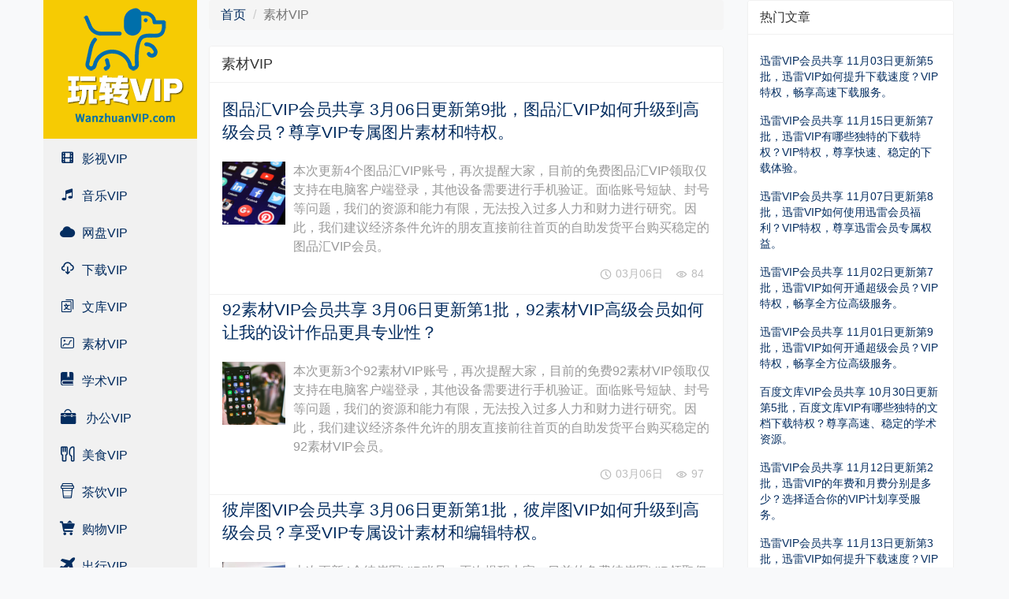

--- FILE ---
content_type: text/html; charset=utf-8
request_url: https://www.wanzhuanvip.com/sucai-vip?page=185
body_size: 9749
content:
<!doctype html>
<html lang="zh-CN">

<head>
        <link rel="canonical" href="https://www.wanzhuanvip.com/sucai-vip/" />
    <meta charset="utf-8">
    <meta http-equiv="X-UA-Compatible" content="IE=edge">
    <meta name="viewport" content="width=device-width, initial-scale=1, maximum-scale=1, user-scalable=no">
    <title>素材VIP - 玩转VIP - 第185页</title>
    <link rel="icon" href="/favicon.ico" type="image/x-icon"/>
        <meta property="og:type" content="webpage" />
    <meta property="og:url" content="https://www.wanzhuanvip.com/sucai-vip/" />
    <meta property="og:site_name" content="玩转VIP" />
    <meta property="og:title" content="素材VIP - 玩转VIP - 第185页" />
    <meta property="og:image" content="https://www.wanzhuanvip.com.webp" />
        <meta name="twitter:card" content="summary_large_image" />
    <meta name="twitter:site" content="@wanzhuanvi72246" />
    <meta name="twitter:title" content="素材VIP - 玩转VIP - 第185页" />
        <meta name="applicable-device" content="pc,mobile" />
    <meta name="renderer" content="webkit" />
    <meta name="force-rendering" content="webkit" />
    <meta http-equiv="Cache-Control" content="no-transform" />
    <meta name="robots" content="max-image-preview:large" />
    <meta name="apple-mobile-web-app-capable" content="yes">
    <meta name="apple-mobile-web-app-status-bar-style" content="black">
    <meta name="apple-mobile-web-app-title" content="玩转VIP">
    <meta name="format-detection" content="telephone=no">

    <link rel="dns-prefetch" href="https:/hm.baidu.com">
    <link rel="dns-prefetch" href="https://pagead2.googlesyndication.com">
    <link rel="dns-prefetch" href="https://cm.g.doubleclick.net">

    <link rel="stylesheet" href="/assets/libs/bootstrap/dist/css/bootstrap.min.css">
    <link rel="stylesheet" href="/assets/addons/xcblog/css/iconfont.css">
    <link rel="stylesheet" href="/assets/addons/xcblog/css/style.css">
        <!-- HTML5 shim, for IE6-8 support of HTML5 elements. All other JS at the end of file. -->
    <!--[if lt IE 9]>
    <script src="/assets/js/html5shiv.js"></script>
    <script src="/assets/js/respond.min.js"></script>
    <![endif]-->
    <script>
var _hmt = _hmt || [];
(function() {
  var hm = document.createElement("script");
  hm.src = "https://hm.baidu.com/hm.js?7e181c9d2871093cf6b513a9bed3cdcd";
  var s = document.getElementsByTagName("script")[0]; 
  s.parentNode.insertBefore(hm, s);
})();
</script>
    <script async src="https://pagead2.googlesyndication.com/pagead/js/adsbygoogle.js?client=ca-pub-3332997411212854"
     crossorigin="anonymous"></script></head>

<body class="bg-light">
    <header class="sticky-top">
    <div class="container hidden-lg hidden-md hidden-sm">
        <nav class="navbar navbar-default">
            <div class="container-fluid">
                <!-- Brand and toggle get grouped for better mobile display -->
                <div class="navbar-header">
                    <button type="button" class="navbar-toggle collapsed" data-toggle="collapse" data-target="#bs-example-navbar-collapse-mobile" aria-expanded="false">
                        <span class="sr-only">Toggle navigation</span>
                        <span class="icon-bar"></span>
                        <span class="icon-bar"></span>
                        <span class="icon-bar"></span>
                    </button>
                    <a class="navbar-brand py-0" href="/">
                        <img src="/assets/addons/xcblog/img/logo-s.png" alt="玩转VIPlogo" title="玩转VIP">
                    </a>
                </div>
                <!-- Collect the nav links, forms, and other content for toggling -->
                <div class="collapse navbar-collapse" id="bs-example-navbar-collapse-mobile">
                    <ul class="nav navbar-nav">
                                                <li class="text-center dropdown">
                            <a href="/yingshi-vip/" class="dropdown-toggle" data-toggle="dropdown" role="button" aria-haspopup="true" aria-expanded="false" title="影视VIP">
                                影视VIP                                <span class="caret"></span>
                                                            </a>
                                                        <ul class="dropdown-menu">
                                                                <li><a href="/yingshi-vip/iqiyi-vip/" title="爱奇艺VIP">爱奇艺VIP</a></li>
                                                                <li><a href="/yingshi-vip/qqvideo-vip/" title="腾讯视频VIP">腾讯视频VIP</a></li>
                                                                <li><a href="/yingshi-vip/youku-vip/" title="优酷VIP">优酷VIP</a></li>
                                                                <li><a href="/yingshi-vip/maoyanmovie-vip/" title="猫眼电影卡券">猫眼电影卡券</a></li>
                                                                <li><a href="/yingshi-vip/mgtv-vip/" title="芒果TVVIP">芒果TVVIP</a></li>
                                                                <li><a href="/yingshi-vip/sohutv-vip/" title="搜狐视频VIP">搜狐视频VIP</a></li>
                                                                <li><a href="/yingshi-vip/letv-vip/" title="乐视视频VIP">乐视视频VIP</a></li>
                                                                <li><a href="/yingshi-vip/bilibili-vip/" title="哔哩哔哩VIP">哔哩哔哩VIP</a></li>
                                                                <li><a href="/yingshi-vip/fun-vip/" title="风行网VIP">风行网VIP</a></li>
                                                                <li><a href="/yingshi-vip/iqiyitv-vip/" title="奇异果TVVIP">奇异果TVVIP</a></li>
                                                                <li><a href="/yingshi-vip/baofengtv-vip/" title="暴风影音VIP">暴风影音VIP</a></li>
                                                                <li><a href="/yingshi-vip/pptv-vip/" title="PPTV聚力VIP">PPTV聚力VIP</a></li>
                                                                <li><a href="/yingshi-vip/m1905-vip/" title="1905电影网VIP">1905电影网VIP</a></li>
                                                                <li><a href="/yingshi-vip/qqsports-vip/" title="腾讯体育VIP">腾讯体育VIP</a></li>
                                                                <li><a href="/yingshi-vip/kankan-vip/" title="天天看看VIP">天天看看VIP</a></li>
                                                                <li><a href="/yingshi-vip/qqfilm-vip/" title="好莱坞会员VIP">好莱坞会员VIP</a></li>
                                                            </ul>
                                                    </li>
                                                <li class="text-center dropdown">
                            <a href="/yinyue-vip/" class="dropdown-toggle" data-toggle="dropdown" role="button" aria-haspopup="true" aria-expanded="false" title="音乐VIP">
                                音乐VIP                                <span class="caret"></span>
                                                            </a>
                                                        <ul class="dropdown-menu">
                                                                <li><a href="/yinyue-vip/163music-vip/" title="网易云音乐VIP">网易云音乐VIP</a></li>
                                                                <li><a href="/yinyue-vip/qqmusic-vip/" title="QQ音乐VIP">QQ音乐VIP</a></li>
                                                                <li><a href="/yinyue-vip/kugou-vip/" title="酷狗音乐VIP">酷狗音乐VIP</a></li>
                                                                <li><a href="/yinyue-vip/kuwo-vip/" title="酷我音乐VIP">酷我音乐VIP</a></li>
                                                                <li><a href="/yinyue-vip/baidumusic-vip/" title="百度音乐VIP">百度音乐VIP</a></li>
                                                                <li><a href="/yinyue-vip/xiami-vip/" title="虾米音乐VIP">虾米音乐VIP</a></li>
                                                                <li><a href="/yinyue-vip/fandengdushu-vip/" title="樊登读书会VIP">樊登读书会VIP</a></li>
                                                                <li><a href="/yinyue-vip/qingtingfm-vip/" title="蜻蜓FMVIP">蜻蜓FMVIP</a></li>
                                                                <li><a href="/yinyue-vip/lanrentingshu-vip/" title="懒人听书VIP">懒人听书VIP</a></li>
                                                                <li><a href="/yinyue-vip/ximalaya-vip/" title="喜马拉雅FMVIP">喜马拉雅FMVIP</a></li>
                                                            </ul>
                                                    </li>
                                                <li class="text-center dropdown">
                            <a href="/wangpan-vip/" class="dropdown-toggle" data-toggle="dropdown" role="button" aria-haspopup="true" aria-expanded="false" title="网盘VIP">
                                网盘VIP                                <span class="caret"></span>
                                                            </a>
                                                        <ul class="dropdown-menu">
                                                                <li><a href="/wangpan-vip/baiduwangpan-vip/" title="百度网盘VIP">百度网盘VIP</a></li>
                                                                <li><a href="/wangpan-vip/ctfile-vip/" title="城通网盘VIP">城通网盘VIP</a></li>
                                                                <li><a href="/wangpan-vip/bitqiu-vip/" title="比特球云盘VIP">比特球云盘VIP</a></li>
                                                                <li><a href="/wangpan-vip/busdisk-vip/" title="巴士云VIP">巴士云VIP</a></li>
                                                                <li><a href="/wangpan-vip/jkpan-vip/" title="即可网盘VIP">即可网盘VIP</a></li>
                                                                <li><a href="/wangpan-vip/luckfile-vip/" title="幸运云VIP">幸运云VIP</a></li>
                                                                <li><a href="/wangpan-vip/huojianxc-vip/" title="火箭云盘VIP">火箭云盘VIP</a></li>
                                                            </ul>
                                                    </li>
                                                <li class="text-center dropdown">
                            <a href="/xiazai-vip/" class="dropdown-toggle" data-toggle="dropdown" role="button" aria-haspopup="true" aria-expanded="false" title="下载VIP">
                                下载VIP                                <span class="caret"></span>
                                                            </a>
                                                        <ul class="dropdown-menu">
                                                                <li><a href="/xiazai-vip/xunlei-vip/" title="迅雷VIP">迅雷VIP</a></li>
                                                                <li><a href="/xiazai-vip/csdn-vip/" title="CSDN下载VIP">CSDN下载VIP</a></li>
                                                                <li><a href="/xiazai-vip/52pojie-vip/" title="吾爱破解VIP">吾爱破解VIP</a></li>
                                                                <li><a href="/xiazai-vip/zhishifufei-vip/" title="全网知识付费VIP">全网知识付费VIP</a></li>
                                                            </ul>
                                                    </li>
                                                <li class="text-center dropdown">
                            <a href="/wenku-vip/" class="dropdown-toggle" data-toggle="dropdown" role="button" aria-haspopup="true" aria-expanded="false" title="文库VIP">
                                文库VIP                                <span class="caret"></span>
                                                            </a>
                                                        <ul class="dropdown-menu">
                                                                <li><a href="/wenku-vip/baiduwenku-vip/" title="百度文库VIP">百度文库VIP</a></li>
                                                                <li><a href="/wenku-vip/docin-vip/" title="豆丁文档VIP">豆丁文档VIP</a></li>
                                                                <li><a href="/wenku-vip/wpsvip-vip/" title="WPS文档VIP">WPS文档VIP</a></li>
                                                            </ul>
                                                    </li>
                                                <li class="text-center dropdown">
                            <a href="/sucai-vip/" class="dropdown-toggle" data-toggle="dropdown" role="button" aria-haspopup="true" aria-expanded="false" title="素材VIP">
                                素材VIP                                <span class="caret"></span>
                                                            </a>
                                                        <ul class="dropdown-menu">
                                                                <li><a href="/sucai-vip/699pic-vip/" title="摄图网VIP（戳此，直达摄图网VIP）">摄图网VIP（戳此，直达摄图网VIP）</a></li>
                                                                <li><a href="/sucai-vip/ibaotu-vip/" title="包图网VIP">包图网VIP</a></li>
                                                                <li><a href="/sucai-vip/58pic-vip/" title="千图网VIP">千图网VIP</a></li>
                                                                <li><a href="/sucai-vip/588ku-vip/" title="千库网VIP">千库网VIP</a></li>
                                                                <li><a href="/sucai-vip/ooopic-vip/" title="我图网VIP">我图网VIP</a></li>
                                                                <li><a href="/sucai-vip/netbian-vip/" title="彼岸图VIP">彼岸图VIP</a></li>
                                                                <li><a href="/sucai-vip/tuke88-vip/" title="图客巴巴VIP">图客巴巴VIP</a></li>
                                                                <li><a href="/sucai-vip/88tph-vip/" title="图品汇VIP">图品汇VIP</a></li>
                                                                <li><a href="/sucai-vip/16pic-vip/" title="六图网VIP">六图网VIP</a></li>
                                                                <li><a href="/sucai-vip/17sucai-vip/" title="17素材VIP">17素材VIP</a></li>
                                                                <li><a href="/sucai-vip/90sheji-vip/" title="90设计VIP">90设计VIP</a></li>
                                                                <li><a href="/sucai-vip/yipinsucai-vip/" title="一品教程素材网VIP">一品教程素材网VIP</a></li>
                                                                <li><a href="/sucai-vip/92sucai-vip/" title="92素材VIP">92素材VIP</a></li>
                                                                <li><a href="/sucai-vip/125pic-vip/" title="全图网VIP">全图网VIP</a></li>
                                                                <li><a href="/sucai-vip/nipic-vip/" title="昵图网VIP">昵图网VIP</a></li>
                                                                <li><a href="/sucai-vip/yanj-vip/" title="演界网VIP">演界网VIP</a></li>
                                                                <li><a href="/sucai-vip/tukuppt-vip/" title="熊猫办公VIP">熊猫办公VIP</a></li>
                                                                <li><a href="/sucai-vip/docer-vip/" title="稻壳儿VIP">稻壳儿VIP</a></li>
                                                                <li><a href="/sucai-vip/huke88-vip/" title="虎课网VIP">虎课网VIP</a></li>
                                                                <li><a href="/sucai-vip/huiyi8-vip/" title="绘艺素材VIP">绘艺素材VIP</a></li>
                                                                <li><a href="/sucai-vip/51yuansu-vip/" title="觅元素VIP">觅元素VIP</a></li>
                                                            </ul>
                                                    </li>
                                                <li class="text-center dropdown">
                            <a href="/xueshu-vip/" class="dropdown-toggle" data-toggle="dropdown" role="button" aria-haspopup="true" aria-expanded="false" title="学术VIP">
                                学术VIP                                <span class="caret"></span>
                                                            </a>
                                                        <ul class="dropdown-menu">
                                                                <li><a href="/xueshu-vip/cnki-vip/" title="中国知网VIP">中国知网VIP</a></li>
                                                                <li><a href="/xueshu-vip/cqvip-vip/" title="维普网VIP">维普网VIP</a></li>
                                                                <li><a href="/xueshu-vip/wanfangdata-vip/" title="万方数据VIP">万方数据VIP</a></li>
                                                                <li><a href="/xueshu-vip/chaoxing-vip/" title="超星数字VIP">超星数字VIP</a></li>
                                                                <li><a href="/xueshu-vip/qikan-vip/" title="龙源期刊VIP">龙源期刊VIP</a></li>
                                                                <li><a href="/xueshu-vip/duxiu-vip/" title="读秀资源VIP">读秀资源VIP</a></li>
                                                                <li><a href="/xueshu-vip/drcnet-vip/" title="国研数据VIP">国研数据VIP</a></li>
                                                                <li><a href="/xueshu-vip/bookan-vip/" title="博看杂志VIP">博看杂志VIP</a></li>
                                                                <li><a href="/xueshu-vip/exuezhe-vip/" title="人大复印VIP">人大复印VIP</a></li>
                                                                <li><a href="/xueshu-vip/yingwen-vip/" title="英文数据库VIP">英文数据库VIP</a></li>
                                                                <li><a href="/xueshu-vip/yixue-vip/" title="医学数据库VIP">医学数据库VIP</a></li>
                                                                <li><a href="/xueshu-vip/falv-vip/" title="法律数据库VIP">法律数据库VIP</a></li>
                                                                <li><a href="/xueshu-vip/jinrong-vip/" title="金融数据库VIP">金融数据库VIP</a></li>
                                                            </ul>
                                                    </li>
                                                <li class="text-center dropdown">
                            <a href="/bangong-vip/" class="dropdown-toggle" data-toggle="dropdown" role="button" aria-haspopup="true" aria-expanded="false" title="办公VIP">
                                办公VIP                                <span class="caret"></span>
                                                            </a>
                                                        <ul class="dropdown-menu">
                                                                <li><a href="/bangong-vip/appleid-vip-cn/" title="Apple ID(国区)">Apple ID(国区)</a></li>
                                                                <li><a href="/bangong-vip/appleid-vip-usa/" title="Apple ID(美区)">Apple ID(美区)</a></li>
                                                                <li><a href="/bangong-vip/tianyancha-vip/" title="天眼查VIP">天眼查VIP</a></li>
                                                                <li><a href="/bangong-vip/qcc-vip/" title="企查查VIP">企查查VIP</a></li>
                                                                <li><a href="/bangong-vip/qixin-vip/" title="启信宝VIP">启信宝VIP</a></li>
                                                                <li><a href="/bangong-vip/huafei-chongzhima/" title="手机话费充值码">手机话费充值码</a></li>
                                                                <li><a href="/bangong-vip/weixinqingfen-vip/" title="微信清理僵尸粉VIP">微信清理僵尸粉VIP</a></li>
                                                                <li><a href="/bangong-vip/yinxiang-vip/" title="印象笔记VIP">印象笔记VIP</a></li>
                                                            </ul>
                                                    </li>
                                                <li class="text-center dropdown">
                            <a href="/meishi-vip/" class="dropdown-toggle" data-toggle="dropdown" role="button" aria-haspopup="true" aria-expanded="false" title="美食VIP">
                                美食VIP                                <span class="caret"></span>
                                                            </a>
                                                        <ul class="dropdown-menu">
                                                                <li><a href="/meishi-vip/bawangcan-vip/" title="霸王餐免费吃VIP">霸王餐免费吃VIP</a></li>
                                                                <li><a href="/meishi-vip/eleme-hongbao-vip/" title="饿了么SVIP&红包">饿了么SVIP&红包</a></li>
                                                                <li><a href="/meishi-vip/meituanwaimai-hongbao-vip/" title="美团外卖VIP&红包">美团外卖VIP&红包</a></li>
                                                                <li><a href="/meishi-vip/meituan-vip/" title="美团卡券&礼品卡">美团卡券&礼品卡</a></li>
                                                                <li><a href="/meishi-vip/kfc-vip/" title="肯德基卡券&礼品卡">肯德基卡券&礼品卡</a></li>
                                                                <li><a href="/meishi-vip/mcdonalds-vip/" title="麦当劳卡券&礼品卡">麦当劳卡券&礼品卡</a></li>
                                                                <li><a href="/meishi-vip/pizzahut-vip/" title="必胜客卡券&礼品卡">必胜客卡券&礼品卡</a></li>
                                                                <li><a href="/meishi-vip/haagendazs-vip/" title="哈根达斯卡券&礼品卡">哈根达斯卡券&礼品卡</a></li>
                                                                <li><a href="/meishi-vip/burgerking-vip/" title="汉堡王卡券&礼品卡">汉堡王卡券&礼品卡</a></li>
                                                                <li><a href="/meishi-vip/godiva-vip/" title="歌帝梵卡券&礼品卡">歌帝梵卡券&礼品卡</a></li>
                                                                <li><a href="/meishi-vip/pagoda-vip/" title="百果园卡券&礼品卡">百果园卡券&礼品卡</a></li>
                                                                <li><a href="/meishi-vip/dominospizza-vip/" title="达美乐卡券&礼品卡">达美乐卡券&礼品卡</a></li>
                                                                <li><a href="/meishi-vip/dingdong-vip/" title="叮咚买菜卡券&礼品卡">叮咚买菜卡券&礼品卡</a></li>
                                                                <li><a href="/meishi-vip/holiland-vip/" title="好利来卡券&礼品卡">好利来卡券&礼品卡</a></li>
                                                                <li><a href="/meishi-vip/missfresh-vip/" title="每日优鲜卡券&礼品卡">每日优鲜卡券&礼品卡</a></li>
                                                                <li><a href="/meishi-vip/xiabuxiabu-vip/" title="呷哺呷哺卡券&礼品卡">呷哺呷哺卡券&礼品卡</a></li>
                                                            </ul>
                                                    </li>
                                                <li class="text-center dropdown">
                            <a href="/chayin-vip/" class="dropdown-toggle" data-toggle="dropdown" role="button" aria-haspopup="true" aria-expanded="false" title="茶饮VIP">
                                茶饮VIP                                <span class="caret"></span>
                                                            </a>
                                                        <ul class="dropdown-menu">
                                                                <li><a href="/chayin-vip/starbucks-vip/" title="星巴克卡券&礼品卡">星巴克卡券&礼品卡</a></li>
                                                                <li><a href="/chayin-vip/heytea-vip/" title="喜茶卡券&礼品卡">喜茶卡券&礼品卡</a></li>
                                                                <li><a href="/chayin-vip/nayuki-vip/" title="奈雪的茶卡券&礼品卡">奈雪的茶卡券&礼品卡</a></li>
                                                                <li><a href="/chayin-vip/coco-vip/" title="Coco奶茶卡券&礼品卡">Coco奶茶卡券&礼品卡</a></li>
                                                                <li><a href="/chayin-vip/costa-vip/" title="Costa咖啡卡券&礼品卡">Costa咖啡卡券&礼品卡</a></li>
                                                                <li><a href="/chayin-vip/pacific-vip/" title="太平洋咖啡卡券&礼品卡">太平洋咖啡卡券&礼品卡</a></li>
                                                            </ul>
                                                    </li>
                                                <li class="text-center dropdown">
                            <a href="/gouwu-vip/" class="dropdown-toggle" data-toggle="dropdown" role="button" aria-haspopup="true" aria-expanded="false" title="购物VIP">
                                购物VIP                                <span class="caret"></span>
                                                            </a>
                                                        <ul class="dropdown-menu">
                                                                <li><a href="/gouwu-vip/jd-vip/" title="京东卡券">京东卡券</a></li>
                                                                <li><a href="/gouwu-vip/tmall-vip/" title="天猫购物卡券">天猫购物卡券</a></li>
                                                                <li><a href="/gouwu-vip/tmallmart-vip/" title="天猫超市卡券">天猫超市卡券</a></li>
                                                                <li><a href="/gouwu-vip/vipshop-vip/" title="唯品会卡券">唯品会卡券</a></li>
                                                                <li><a href="/gouwu-vip/freshhema-vip/" title="盒马鲜生卡券">盒马鲜生卡券</a></li>
                                                                <li><a href="/gouwu-vip/walmart-vip/" title="沃尔玛卡券">沃尔玛卡券</a></li>
                                                                <li><a href="/gouwu-vip/vanguard-vip/" title="华润万家卡券">华润万家卡券</a></li>
                                                                <li><a href="/gouwu-vip/suning-vip/" title="苏宁卡券">苏宁卡券</a></li>
                                                                <li><a href="/gouwu-vip/lifease-vip/" title="网易严选卡券">网易严选卡券</a></li>
                                                                <li><a href="/gouwu-vip/lawson-vip/" title="罗森卡券">罗森卡券</a></li>
                                                                <li><a href="/gouwu-vip/watsons-vip/" title="屈臣氏卡券">屈臣氏卡券</a></li>
                                                                <li><a href="/gouwu-vip/joycity-vip/" title="大悦城卡券">大悦城卡券</a></li>
                                                                <li><a href="/gouwu-vip/yonghui-vip/" title="永辉超市卡券">永辉超市卡券</a></li>
                                                            </ul>
                                                    </li>
                                                <li class="text-center dropdown">
                            <a href="/chuxing-vip/" class="dropdown-toggle" data-toggle="dropdown" role="button" aria-haspopup="true" aria-expanded="false" title="出行VIP">
                                出行VIP                                <span class="caret"></span>
                                                            </a>
                                                        <ul class="dropdown-menu">
                                                                <li><a href="/chuxing-vip/sinopec-vip/" title="中国石化卡券">中国石化卡券</a></li>
                                                                <li><a href="/chuxing-vip/cnpc-vip/" title="中国石油卡券">中国石油卡券</a></li>
                                                                <li><a href="/chuxing-vip/didikuaiche-vip/" title="滴滴快车卡券">滴滴快车卡券</a></li>
                                                                <li><a href="/chuxing-vip/didizhuanche-vip/" title="滴滴专车卡券">滴滴专车卡券</a></li>
                                                                <li><a href="/chuxing-vip/didibike-vip/" title="青桔单车卡券">青桔单车卡券</a></li>
                                                            </ul>
                                                    </li>
                                            </ul>
                    <form method="get" action="/search/" class="navbar-form navbar-right">
                        <div class="form-group">
                            <input type="text" name="keywords" class="form-control" placeholder="关键词">
                        </div>
                        <button type="submit" class="btn btn-default">搜索</button>
                    </form>
                </div>
            </div>
        </nav>
    </div>
</header>
    <main>
        <div class="container">
            <div class="row">
                <div class="col-md-2 p-0 hidden-xs" id="left-box">
    <a href="/" class="logo">
        <img src="/assets/addons/xcblog/img/logo-195.png" alt="玩转VIPlogo">
    </a>
    <ul id="menu-box">
                <li>
            <a href="/yingshi-vip/"><i class="iconfont icon-yingshi"></i> 影视VIP</a>
            <span class="p-0">
                                <a href="/yingshi-vip/iqiyi-vip/">爱奇艺VIP</a>
                                <a href="/yingshi-vip/qqvideo-vip/">腾讯视频VIP</a>
                                <a href="/yingshi-vip/youku-vip/">优酷VIP</a>
                                <a href="/yingshi-vip/maoyanmovie-vip/">猫眼电影卡券</a>
                                <a href="/yingshi-vip/mgtv-vip/">芒果TVVIP</a>
                                <a href="/yingshi-vip/sohutv-vip/">搜狐视频VIP</a>
                                <a href="/yingshi-vip/letv-vip/">乐视视频VIP</a>
                                <a href="/yingshi-vip/bilibili-vip/">哔哩哔哩VIP</a>
                                <a href="/yingshi-vip/fun-vip/">风行网VIP</a>
                                <a href="/yingshi-vip/iqiyitv-vip/">奇异果TVVIP</a>
                                <a href="/yingshi-vip/baofengtv-vip/">暴风影音VIP</a>
                                <a href="/yingshi-vip/pptv-vip/">PPTV聚力VIP</a>
                                <a href="/yingshi-vip/m1905-vip/">1905电影网VIP</a>
                                <a href="/yingshi-vip/qqsports-vip/">腾讯体育VIP</a>
                                <a href="/yingshi-vip/kankan-vip/">天天看看VIP</a>
                                <a href="/yingshi-vip/qqfilm-vip/">好莱坞会员VIP</a>
                            </span>
        </li>
                <li>
            <a href="/yinyue-vip/"><i class="iconfont icon-yinle"></i> 音乐VIP</a>
            <span class="p-0">
                                <a href="/yinyue-vip/163music-vip/">网易云音乐VIP</a>
                                <a href="/yinyue-vip/qqmusic-vip/">QQ音乐VIP</a>
                                <a href="/yinyue-vip/kugou-vip/">酷狗音乐VIP</a>
                                <a href="/yinyue-vip/kuwo-vip/">酷我音乐VIP</a>
                                <a href="/yinyue-vip/baidumusic-vip/">百度音乐VIP</a>
                                <a href="/yinyue-vip/xiami-vip/">虾米音乐VIP</a>
                                <a href="/yinyue-vip/fandengdushu-vip/">樊登读书会VIP</a>
                                <a href="/yinyue-vip/qingtingfm-vip/">蜻蜓FMVIP</a>
                                <a href="/yinyue-vip/lanrentingshu-vip/">懒人听书VIP</a>
                                <a href="/yinyue-vip/ximalaya-vip/">喜马拉雅FMVIP</a>
                            </span>
        </li>
                <li>
            <a href="/wangpan-vip/"><i class="iconfont icon-cloud-full"></i> 网盘VIP</a>
            <span class="p-0">
                                <a href="/wangpan-vip/baiduwangpan-vip/">百度网盘VIP</a>
                                <a href="/wangpan-vip/ctfile-vip/">城通网盘VIP</a>
                                <a href="/wangpan-vip/bitqiu-vip/">比特球云盘VIP</a>
                                <a href="/wangpan-vip/busdisk-vip/">巴士云VIP</a>
                                <a href="/wangpan-vip/jkpan-vip/">即可网盘VIP</a>
                                <a href="/wangpan-vip/luckfile-vip/">幸运云VIP</a>
                                <a href="/wangpan-vip/huojianxc-vip/">火箭云盘VIP</a>
                            </span>
        </li>
                <li>
            <a href="/xiazai-vip/"><i class="iconfont icon-24px"></i> 下载VIP</a>
            <span class="p-0">
                                <a href="/xiazai-vip/xunlei-vip/">迅雷VIP</a>
                                <a href="/xiazai-vip/csdn-vip/">CSDN下载VIP</a>
                                <a href="/xiazai-vip/52pojie-vip/">吾爱破解VIP</a>
                                <a href="/xiazai-vip/zhishifufei-vip/">全网知识付费VIP</a>
                            </span>
        </li>
                <li>
            <a href="/wenku-vip/"><i class="iconfont icon-yanjiuwenku"></i> 文库VIP</a>
            <span class="p-0">
                                <a href="/wenku-vip/baiduwenku-vip/">百度文库VIP</a>
                                <a href="/wenku-vip/docin-vip/">豆丁文档VIP</a>
                                <a href="/wenku-vip/wpsvip-vip/">WPS文档VIP</a>
                            </span>
        </li>
                <li>
            <a href="/sucai-vip/"><i class="iconfont icon-pic"></i> 素材VIP</a>
            <span class="p-0">
                                <a href="/sucai-vip/699pic-vip/">摄图网VIP（戳此，直达摄图网VIP）</a>
                                <a href="/sucai-vip/ibaotu-vip/">包图网VIP</a>
                                <a href="/sucai-vip/58pic-vip/">千图网VIP</a>
                                <a href="/sucai-vip/588ku-vip/">千库网VIP</a>
                                <a href="/sucai-vip/ooopic-vip/">我图网VIP</a>
                                <a href="/sucai-vip/netbian-vip/">彼岸图VIP</a>
                                <a href="/sucai-vip/tuke88-vip/">图客巴巴VIP</a>
                                <a href="/sucai-vip/88tph-vip/">图品汇VIP</a>
                                <a href="/sucai-vip/16pic-vip/">六图网VIP</a>
                                <a href="/sucai-vip/17sucai-vip/">17素材VIP</a>
                                <a href="/sucai-vip/90sheji-vip/">90设计VIP</a>
                                <a href="/sucai-vip/yipinsucai-vip/">一品教程素材网VIP</a>
                                <a href="/sucai-vip/92sucai-vip/">92素材VIP</a>
                                <a href="/sucai-vip/125pic-vip/">全图网VIP</a>
                                <a href="/sucai-vip/nipic-vip/">昵图网VIP</a>
                                <a href="/sucai-vip/yanj-vip/">演界网VIP</a>
                                <a href="/sucai-vip/tukuppt-vip/">熊猫办公VIP</a>
                                <a href="/sucai-vip/docer-vip/">稻壳儿VIP</a>
                                <a href="/sucai-vip/huke88-vip/">虎课网VIP</a>
                                <a href="/sucai-vip/huiyi8-vip/">绘艺素材VIP</a>
                                <a href="/sucai-vip/51yuansu-vip/">觅元素VIP</a>
                            </span>
        </li>
                <li>
            <a href="/xueshu-vip/"><i class="iconfont icon-tushu"></i> 学术VIP</a>
            <span class="p-0">
                                <a href="/xueshu-vip/cnki-vip/">中国知网VIP</a>
                                <a href="/xueshu-vip/cqvip-vip/">维普网VIP</a>
                                <a href="/xueshu-vip/wanfangdata-vip/">万方数据VIP</a>
                                <a href="/xueshu-vip/chaoxing-vip/">超星数字VIP</a>
                                <a href="/xueshu-vip/qikan-vip/">龙源期刊VIP</a>
                                <a href="/xueshu-vip/duxiu-vip/">读秀资源VIP</a>
                                <a href="/xueshu-vip/drcnet-vip/">国研数据VIP</a>
                                <a href="/xueshu-vip/bookan-vip/">博看杂志VIP</a>
                                <a href="/xueshu-vip/exuezhe-vip/">人大复印VIP</a>
                                <a href="/xueshu-vip/yingwen-vip/">英文数据库VIP</a>
                                <a href="/xueshu-vip/yixue-vip/">医学数据库VIP</a>
                                <a href="/xueshu-vip/falv-vip/">法律数据库VIP</a>
                                <a href="/xueshu-vip/jinrong-vip/">金融数据库VIP</a>
                            </span>
        </li>
                <li>
            <a href="/bangong-vip/"><i class="iconfont icon-bangong"></i> 办公VIP</a>
            <span class="p-0">
                                <a href="/bangong-vip/appleid-vip-cn/">Apple ID(国区)</a>
                                <a href="/bangong-vip/appleid-vip-usa/">Apple ID(美区)</a>
                                <a href="/bangong-vip/tianyancha-vip/">天眼查VIP</a>
                                <a href="/bangong-vip/qcc-vip/">企查查VIP</a>
                                <a href="/bangong-vip/qixin-vip/">启信宝VIP</a>
                                <a href="/bangong-vip/huafei-chongzhima/">手机话费充值码</a>
                                <a href="/bangong-vip/weixinqingfen-vip/">微信清理僵尸粉VIP</a>
                                <a href="/bangong-vip/yinxiang-vip/">印象笔记VIP</a>
                            </span>
        </li>
                <li>
            <a href="/meishi-vip/"><i class="iconfont icon-meishi"></i> 美食VIP</a>
            <span class="p-0">
                                <a href="/meishi-vip/bawangcan-vip/">霸王餐免费吃VIP</a>
                                <a href="/meishi-vip/eleme-hongbao-vip/">饿了么SVIP&红包</a>
                                <a href="/meishi-vip/meituanwaimai-hongbao-vip/">美团外卖VIP&红包</a>
                                <a href="/meishi-vip/meituan-vip/">美团卡券&礼品卡</a>
                                <a href="/meishi-vip/kfc-vip/">肯德基卡券&礼品卡</a>
                                <a href="/meishi-vip/mcdonalds-vip/">麦当劳卡券&礼品卡</a>
                                <a href="/meishi-vip/pizzahut-vip/">必胜客卡券&礼品卡</a>
                                <a href="/meishi-vip/haagendazs-vip/">哈根达斯卡券&礼品卡</a>
                                <a href="/meishi-vip/burgerking-vip/">汉堡王卡券&礼品卡</a>
                                <a href="/meishi-vip/godiva-vip/">歌帝梵卡券&礼品卡</a>
                                <a href="/meishi-vip/pagoda-vip/">百果园卡券&礼品卡</a>
                                <a href="/meishi-vip/dominospizza-vip/">达美乐卡券&礼品卡</a>
                                <a href="/meishi-vip/dingdong-vip/">叮咚买菜卡券&礼品卡</a>
                                <a href="/meishi-vip/holiland-vip/">好利来卡券&礼品卡</a>
                                <a href="/meishi-vip/missfresh-vip/">每日优鲜卡券&礼品卡</a>
                                <a href="/meishi-vip/xiabuxiabu-vip/">呷哺呷哺卡券&礼品卡</a>
                            </span>
        </li>
                <li>
            <a href="/chayin-vip/"><i class="iconfont icon-cup"></i> 茶饮VIP</a>
            <span class="p-0">
                                <a href="/chayin-vip/starbucks-vip/">星巴克卡券&礼品卡</a>
                                <a href="/chayin-vip/heytea-vip/">喜茶卡券&礼品卡</a>
                                <a href="/chayin-vip/nayuki-vip/">奈雪的茶卡券&礼品卡</a>
                                <a href="/chayin-vip/coco-vip/">Coco奶茶卡券&礼品卡</a>
                                <a href="/chayin-vip/costa-vip/">Costa咖啡卡券&礼品卡</a>
                                <a href="/chayin-vip/pacific-vip/">太平洋咖啡卡券&礼品卡</a>
                            </span>
        </li>
                <li>
            <a href="/gouwu-vip/"><i class="iconfont icon-gouwucheman"></i> 购物VIP</a>
            <span class="p-0">
                                <a href="/gouwu-vip/jd-vip/">京东卡券</a>
                                <a href="/gouwu-vip/tmall-vip/">天猫购物卡券</a>
                                <a href="/gouwu-vip/tmallmart-vip/">天猫超市卡券</a>
                                <a href="/gouwu-vip/vipshop-vip/">唯品会卡券</a>
                                <a href="/gouwu-vip/freshhema-vip/">盒马鲜生卡券</a>
                                <a href="/gouwu-vip/walmart-vip/">沃尔玛卡券</a>
                                <a href="/gouwu-vip/vanguard-vip/">华润万家卡券</a>
                                <a href="/gouwu-vip/suning-vip/">苏宁卡券</a>
                                <a href="/gouwu-vip/lifease-vip/">网易严选卡券</a>
                                <a href="/gouwu-vip/lawson-vip/">罗森卡券</a>
                                <a href="/gouwu-vip/watsons-vip/">屈臣氏卡券</a>
                                <a href="/gouwu-vip/joycity-vip/">大悦城卡券</a>
                                <a href="/gouwu-vip/yonghui-vip/">永辉超市卡券</a>
                            </span>
        </li>
                <li>
            <a href="/chuxing-vip/"><i class="iconfont icon-airplane-full"></i> 出行VIP</a>
            <span class="p-0">
                                <a href="/chuxing-vip/sinopec-vip/">中国石化卡券</a>
                                <a href="/chuxing-vip/cnpc-vip/">中国石油卡券</a>
                                <a href="/chuxing-vip/didikuaiche-vip/">滴滴快车卡券</a>
                                <a href="/chuxing-vip/didizhuanche-vip/">滴滴专车卡券</a>
                                <a href="/chuxing-vip/didibike-vip/">青桔单车卡券</a>
                            </span>
        </li>
            </ul>
</div>
                <div class="col-md-7" id="center-box">
                    <ol class="breadcrumb">
                      <li><a href="/">首页</a></li>
                      <li class="active">素材VIP</li>
                    </ol>
                    <div class="panel panel-default" id="blog-list">
                        <div class="panel-heading">素材VIP</div>
                        <div class="panel-body">
                                                        <div class="row item py-1 pb-5">
                                <div class="col-md-12 ps-3 item-body">
                                    <div class="item-heading pb-2"><a href="/sucai-vip/88tph-vip/share-88tph-vip-2025-03-06.htm" title="图品汇VIP会员共享 3月06日更新第9批，图品汇VIP如何升级到高级会员？尊享VIP专属图片素材和特权。">图品汇VIP会员共享 3月06日更新第9批，图品汇VIP如何升级到高级会员？尊享VIP专属图片素材和特权。</a></div>
                                    <div class="desc media">
                                        <div class="media-left">
                                            <a href="/sucai-vip/88tph-vip/share-88tph-vip-2025-03-06.htm">
                                                <img class="media-object" src="/uploads/20250209/0bcfcc5939dcfd37c8fb89eac71d09a7.webp" alt="图品汇VIP会员共享 3月06日更新第9批，图品汇VIP如何升级到高级会员？尊享VIP专属图片素材和特权。">
                                            </a>
                                        </div>
                                        <div class="media-body">
                                            本次更新4个图品汇VIP账号，再次提醒大家，目前的免费图品汇VIP领取仅支持在电脑客户端登录，其他设备需要进行手机验证。面临账号短缺、封号等问题，我们的资源和能力有限，无法投入过多人力和财力进行研究。因此，我们建议经济条件允许的朋友直接前往首页的自助发货平台购买稳定的图品汇VIP会员。                                        </div>
                                    </div>
                                </div>
                                <dl>
                                    <dt><svg class="iconpark-icon">
                                            <use href="#time"></use>
                                        </svg> 03月06日</dt>
                                    <dd><svg class="iconpark-icon">
                                            <use href="#preview-open"></use>
                                        </svg> 84</dd>
                                </dl>
                            </div>
                                                        <div class="row item py-1 pb-5">
                                <div class="col-md-12 ps-3 item-body">
                                    <div class="item-heading pb-2"><a href="/sucai-vip/92sucai-vip/share-92sucai-vip-2025-03-06.htm" title="92素材VIP会员共享 3月06日更新第1批，92素材VIP高级会员如何让我的设计作品更具专业性？">92素材VIP会员共享 3月06日更新第1批，92素材VIP高级会员如何让我的设计作品更具专业性？</a></div>
                                    <div class="desc media">
                                        <div class="media-left">
                                            <a href="/sucai-vip/92sucai-vip/share-92sucai-vip-2025-03-06.htm">
                                                <img class="media-object" src="/uploads/20250209/b7d3f8b8bb391fcd57ae13d70ebc2769.webp" alt="92素材VIP会员共享 3月06日更新第1批，92素材VIP高级会员如何让我的设计作品更具专业性？">
                                            </a>
                                        </div>
                                        <div class="media-body">
                                            本次更新3个92素材VIP账号，再次提醒大家，目前的免费92素材VIP领取仅支持在电脑客户端登录，其他设备需要进行手机验证。面临账号短缺、封号等问题，我们的资源和能力有限，无法投入过多人力和财力进行研究。因此，我们建议经济条件允许的朋友直接前往首页的自助发货平台购买稳定的92素材VIP会员。                                        </div>
                                    </div>
                                </div>
                                <dl>
                                    <dt><svg class="iconpark-icon">
                                            <use href="#time"></use>
                                        </svg> 03月06日</dt>
                                    <dd><svg class="iconpark-icon">
                                            <use href="#preview-open"></use>
                                        </svg> 97</dd>
                                </dl>
                            </div>
                                                        <div class="row item py-1 pb-5">
                                <div class="col-md-12 ps-3 item-body">
                                    <div class="item-heading pb-2"><a href="/sucai-vip/netbian-vip/share-netbian-vip-2025-03-06.htm" title="彼岸图VIP会员共享 3月06日更新第1批，彼岸图VIP如何升级到高级会员？享受VIP专属设计素材和编辑特权。">彼岸图VIP会员共享 3月06日更新第1批，彼岸图VIP如何升级到高级会员？享受VIP专属设计素材和编辑特权。</a></div>
                                    <div class="desc media">
                                        <div class="media-left">
                                            <a href="/sucai-vip/netbian-vip/share-netbian-vip-2025-03-06.htm">
                                                <img class="media-object" src="/uploads/20250209/79e32fbc292bb3b3d882a6a76df865e3.webp" alt="彼岸图VIP会员共享 3月06日更新第1批，彼岸图VIP如何升级到高级会员？享受VIP专属设计素材和编辑特权。">
                                            </a>
                                        </div>
                                        <div class="media-body">
                                            本次更新4个彼岸图VIP账号，再次提醒大家，目前的免费彼岸图VIP领取仅支持在电脑客户端登录，其他设备需要进行手机验证。面临账号短缺、封号等问题，我们的资源和能力有限，无法投入过多人力和财力进行研究。因此，我们建议经济条件允许的朋友直接前往首页的自助发货平台购买稳定的彼岸图VIP会员。                                        </div>
                                    </div>
                                </div>
                                <dl>
                                    <dt><svg class="iconpark-icon">
                                            <use href="#time"></use>
                                        </svg> 03月06日</dt>
                                    <dd><svg class="iconpark-icon">
                                            <use href="#preview-open"></use>
                                        </svg> 87</dd>
                                </dl>
                            </div>
                                                        <div class="row item py-1 pb-5">
                                <div class="col-md-12 ps-3 item-body">
                                    <div class="item-heading pb-2"><a href="/sucai-vip/tuke88-vip/share-tuke88-vip-2025-03-05.htm" title="图客巴巴VIP会员共享 3月05日更新第8批，图客巴巴VIP会员福利包含哪些高质量图片资源？尊享VIP服务。">图客巴巴VIP会员共享 3月05日更新第8批，图客巴巴VIP会员福利包含哪些高质量图片资源？尊享VIP服务。</a></div>
                                    <div class="desc media">
                                        <div class="media-left">
                                            <a href="/sucai-vip/tuke88-vip/share-tuke88-vip-2025-03-05.htm">
                                                <img class="media-object" src="/uploads/20250209/fcbcf0e082825880aefe0d04916fa2b0.webp" alt="图客巴巴VIP会员共享 3月05日更新第8批，图客巴巴VIP会员福利包含哪些高质量图片资源？尊享VIP服务。">
                                            </a>
                                        </div>
                                        <div class="media-body">
                                            本次更新4个图客巴巴VIP账号，再次提醒大家，目前的免费图客巴巴VIP领取仅支持在电脑客户端登录，其他设备需要进行手机验证。面临账号短缺、封号等问题，我们的资源和能力有限，无法投入过多人力和财力进行研究。因此，我们建议经济条件允许的朋友直接前往首页的自助发货平台购买稳定的图客巴巴VIP会员。                                        </div>
                                    </div>
                                </div>
                                <dl>
                                    <dt><svg class="iconpark-icon">
                                            <use href="#time"></use>
                                        </svg> 03月05日</dt>
                                    <dd><svg class="iconpark-icon">
                                            <use href="#preview-open"></use>
                                        </svg> 90</dd>
                                </dl>
                            </div>
                                                        <div class="row item py-1 pb-5">
                                <div class="col-md-12 ps-3 item-body">
                                    <div class="item-heading pb-2"><a href="/sucai-vip/90sheji-vip/share-90sheji-vip-2025-03-05.htm" title="90设计VIP会员共享 3月05日更新第7批，90设计VIP的高级特权包含哪些独家设计服务？尊享VIP福利。">90设计VIP会员共享 3月05日更新第7批，90设计VIP的高级特权包含哪些独家设计服务？尊享VIP福利。</a></div>
                                    <div class="desc media">
                                        <div class="media-left">
                                            <a href="/sucai-vip/90sheji-vip/share-90sheji-vip-2025-03-05.htm">
                                                <img class="media-object" src="/uploads/20250209/5cc522be6f94cb5ff7b9b9aed7715f47.webp" alt="90设计VIP会员共享 3月05日更新第7批，90设计VIP的高级特权包含哪些独家设计服务？尊享VIP福利。">
                                            </a>
                                        </div>
                                        <div class="media-body">
                                            本次更新4个90设计VIP账号，再次提醒大家，目前的免费90设计VIP领取仅支持在电脑客户端登录，其他设备需要进行手机验证。面临账号短缺、封号等问题，我们的资源和能力有限，无法投入过多人力和财力进行研究。因此，我们建议经济条件允许的朋友直接前往首页的自助发货平台购买稳定的90设计VIP会员。                                        </div>
                                    </div>
                                </div>
                                <dl>
                                    <dt><svg class="iconpark-icon">
                                            <use href="#time"></use>
                                        </svg> 03月05日</dt>
                                    <dd><svg class="iconpark-icon">
                                            <use href="#preview-open"></use>
                                        </svg> 85</dd>
                                </dl>
                            </div>
                                                        <div class="row item py-1 pb-5">
                                <div class="col-md-12 ps-3 item-body">
                                    <div class="item-heading pb-2"><a href="/sucai-vip/docer-vip/share-docer-vip-2025-03-05.htm" title="稻壳儿VIP会员共享 3月05日更新第2批，稻壳儿VIP会员是否享有专属的生日派对或庆祝活动？">稻壳儿VIP会员共享 3月05日更新第2批，稻壳儿VIP会员是否享有专属的生日派对或庆祝活动？</a></div>
                                    <div class="desc media">
                                        <div class="media-left">
                                            <a href="/sucai-vip/docer-vip/share-docer-vip-2025-03-05.htm">
                                                <img class="media-object" src="/uploads/20250209/651c05fd99b99c42184b5dbf6bfe7332.webp" alt="稻壳儿VIP会员共享 3月05日更新第2批，稻壳儿VIP会员是否享有专属的生日派对或庆祝活动？">
                                            </a>
                                        </div>
                                        <div class="media-body">
                                            本次更新4个稻壳儿VIP账号，再次提醒大家，目前的免费稻壳儿VIP领取仅支持在电脑客户端登录，其他设备需要进行手机验证。面临账号短缺、封号等问题，我们的资源和能力有限，无法投入过多人力和财力进行研究。因此，我们建议经济条件允许的朋友直接前往首页的自助发货平台购买稳定的稻壳儿VIP会员。                                        </div>
                                    </div>
                                </div>
                                <dl>
                                    <dt><svg class="iconpark-icon">
                                            <use href="#time"></use>
                                        </svg> 03月05日</dt>
                                    <dd><svg class="iconpark-icon">
                                            <use href="#preview-open"></use>
                                        </svg> 105</dd>
                                </dl>
                            </div>
                                                        <div class="row item py-1 pb-5">
                                <div class="col-md-12 ps-3 item-body">
                                    <div class="item-heading pb-2"><a href="/sucai-vip/58pic-vip/share-58pic-vip-2025-03-05.htm" title="千图网VIP会员共享 3月05日更新第7批，千图网VIP如何提高创作效率？VIP特权，畅享高级设计素材。">千图网VIP会员共享 3月05日更新第7批，千图网VIP如何提高创作效率？VIP特权，畅享高级设计素材。</a></div>
                                    <div class="desc media">
                                        <div class="media-left">
                                            <a href="/sucai-vip/58pic-vip/share-58pic-vip-2025-03-05.htm">
                                                <img class="media-object" src="/uploads/20250209/0bcfcc5939dcfd37c8fb89eac71d09a7.webp" alt="千图网VIP会员共享 3月05日更新第7批，千图网VIP如何提高创作效率？VIP特权，畅享高级设计素材。">
                                            </a>
                                        </div>
                                        <div class="media-body">
                                            本次更新4个千图网VIP账号，再次提醒大家，目前的免费千图网VIP领取仅支持在电脑客户端登录，其他设备需要进行手机验证。面临账号短缺、封号等问题，我们的资源和能力有限，无法投入过多人力和财力进行研究。因此，我们建议经济条件允许的朋友直接前往首页的自助发货平台购买稳定的千图网VIP会员。                                        </div>
                                    </div>
                                </div>
                                <dl>
                                    <dt><svg class="iconpark-icon">
                                            <use href="#time"></use>
                                        </svg> 03月05日</dt>
                                    <dd><svg class="iconpark-icon">
                                            <use href="#preview-open"></use>
                                        </svg> 127</dd>
                                </dl>
                            </div>
                                                        <div class="row item py-1 pb-5">
                                <div class="col-md-12 ps-3 item-body">
                                    <div class="item-heading pb-2"><a href="/sucai-vip/16pic-vip/share-16pic-vip-2025-03-05.htm" title="六图网VIP会员共享 3月05日更新第6批，六图网VIP会员费用是多少？享受高质量图片服务。">六图网VIP会员共享 3月05日更新第6批，六图网VIP会员费用是多少？享受高质量图片服务。</a></div>
                                    <div class="desc media">
                                        <div class="media-left">
                                            <a href="/sucai-vip/16pic-vip/share-16pic-vip-2025-03-05.htm">
                                                <img class="media-object" src="/uploads/20250209/714af67db1239c07833e5d879520b0f0.webp" alt="六图网VIP会员共享 3月05日更新第6批，六图网VIP会员费用是多少？享受高质量图片服务。">
                                            </a>
                                        </div>
                                        <div class="media-body">
                                            本次更新3个六图网VIP账号，再次提醒大家，目前的免费六图网VIP领取仅支持在电脑客户端登录，其他设备需要进行手机验证。面临账号短缺、封号等问题，我们的资源和能力有限，无法投入过多人力和财力进行研究。因此，我们建议经济条件允许的朋友直接前往首页的自助发货平台购买稳定的六图网VIP会员。                                        </div>
                                    </div>
                                </div>
                                <dl>
                                    <dt><svg class="iconpark-icon">
                                            <use href="#time"></use>
                                        </svg> 03月05日</dt>
                                    <dd><svg class="iconpark-icon">
                                            <use href="#preview-open"></use>
                                        </svg> 85</dd>
                                </dl>
                            </div>
                                                        <div class="row item py-1 pb-5">
                                <div class="col-md-12 ps-3 item-body">
                                    <div class="item-heading pb-2"><a href="/sucai-vip/netbian-vip/share-netbian-vip-2025-03-05.htm" title="彼岸图VIP会员共享 3月05日更新第3批，彼岸图VIP的高级会员有哪些独家设计服务？尊享VIP设计特权。">彼岸图VIP会员共享 3月05日更新第3批，彼岸图VIP的高级会员有哪些独家设计服务？尊享VIP设计特权。</a></div>
                                    <div class="desc media">
                                        <div class="media-left">
                                            <a href="/sucai-vip/netbian-vip/share-netbian-vip-2025-03-05.htm">
                                                <img class="media-object" src="/uploads/20250209/85812b20b008a3875a003db43dcf564d.webp" alt="彼岸图VIP会员共享 3月05日更新第3批，彼岸图VIP的高级会员有哪些独家设计服务？尊享VIP设计特权。">
                                            </a>
                                        </div>
                                        <div class="media-body">
                                            本次更新5个彼岸图VIP账号，再次提醒大家，目前的免费彼岸图VIP领取仅支持在电脑客户端登录，其他设备需要进行手机验证。面临账号短缺、封号等问题，我们的资源和能力有限，无法投入过多人力和财力进行研究。因此，我们建议经济条件允许的朋友直接前往首页的自助发货平台购买稳定的彼岸图VIP会员。                                        </div>
                                    </div>
                                </div>
                                <dl>
                                    <dt><svg class="iconpark-icon">
                                            <use href="#time"></use>
                                        </svg> 03月05日</dt>
                                    <dd><svg class="iconpark-icon">
                                            <use href="#preview-open"></use>
                                        </svg> 73</dd>
                                </dl>
                            </div>
                                                        <div class="row item py-1 pb-5">
                                <div class="col-md-12 ps-3 item-body">
                                    <div class="item-heading pb-2"><a href="/sucai-vip/92sucai-vip/share-92sucai-vip-2025-03-05.htm" title="92素材VIP会员共享 3月05日更新第2批，92素材VIP的高级特权如何助力创意设计师实现突破？">92素材VIP会员共享 3月05日更新第2批，92素材VIP的高级特权如何助力创意设计师实现突破？</a></div>
                                    <div class="desc media">
                                        <div class="media-left">
                                            <a href="/sucai-vip/92sucai-vip/share-92sucai-vip-2025-03-05.htm">
                                                <img class="media-object" src="/uploads/20250209/4bc0d9f530caf892f263d47faa79a524.webp" alt="92素材VIP会员共享 3月05日更新第2批，92素材VIP的高级特权如何助力创意设计师实现突破？">
                                            </a>
                                        </div>
                                        <div class="media-body">
                                            本次更新3个92素材VIP账号，再次提醒大家，目前的免费92素材VIP领取仅支持在电脑客户端登录，其他设备需要进行手机验证。面临账号短缺、封号等问题，我们的资源和能力有限，无法投入过多人力和财力进行研究。因此，我们建议经济条件允许的朋友直接前往首页的自助发货平台购买稳定的92素材VIP会员。                                        </div>
                                    </div>
                                </div>
                                <dl>
                                    <dt><svg class="iconpark-icon">
                                            <use href="#time"></use>
                                        </svg> 03月05日</dt>
                                    <dd><svg class="iconpark-icon">
                                            <use href="#preview-open"></use>
                                        </svg> 95</dd>
                                </dl>
                            </div>
                                                    </div>
                    </div>
                    <ul class="pagination"><li><a href="/sucai-vip?page=184">&laquo;</a></li> <li><a href="/sucai-vip?page=1">1</a></li><li><a href="/sucai-vip?page=2">2</a></li><li class="disabled"><span>...</span></li><li><a href="/sucai-vip?page=182">182</a></li><li><a href="/sucai-vip?page=183">183</a></li><li><a href="/sucai-vip?page=184">184</a></li><li class="active"><span>185</span></li><li><a href="/sucai-vip?page=186">186</a></li><li><a href="/sucai-vip?page=187">187</a></li><li><a href="/sucai-vip?page=188">188</a></li><li class="disabled"><span>...</span></li><li><a href="/sucai-vip?page=623">623</a></li><li><a href="/sucai-vip?page=624">624</a></li> <li><a href="/sucai-vip?page=186">&raquo;</a></li></ul>                </div>
                <div class="col-md-3">
                    <div class="panel panel-default box article-list">
    <div class="panel-heading">热门文章</div>
    <div class="panel-body">
        <ul class="p-0 x-0">
                        <li class="py-2"><a href="/xiazai-vip/xunlei-vip/share-xunlei-vip-2025-11-03.htm" title="迅雷VIP会员共享 11月03日更新第5批，迅雷VIP如何提升下载速度？VIP特权，畅享高速下载服务。">迅雷VIP会员共享 11月03日更新第5批，迅雷VIP如何提升下载速度？VIP特权，畅享高速下载服务。</a></li>
                        <li class="py-2"><a href="/xiazai-vip/xunlei-vip/share-xunlei-vip-2025-11-15.htm" title="迅雷VIP会员共享 11月15日更新第7批，迅雷VIP有哪些独特的下载特权？VIP特权，尊享快速、稳定的下载体验。">迅雷VIP会员共享 11月15日更新第7批，迅雷VIP有哪些独特的下载特权？VIP特权，尊享快速、稳定的下载体验。</a></li>
                        <li class="py-2"><a href="/xiazai-vip/xunlei-vip/share-xunlei-vip-2025-11-07.htm" title="迅雷VIP会员共享 11月07日更新第8批，迅雷VIP如何使用迅雷会员福利？VIP特权，尊享迅雷会员专属权益。">迅雷VIP会员共享 11月07日更新第8批，迅雷VIP如何使用迅雷会员福利？VIP特权，尊享迅雷会员专属权益。</a></li>
                        <li class="py-2"><a href="/xiazai-vip/xunlei-vip/share-xunlei-vip-2025-11-02.htm" title="迅雷VIP会员共享 11月02日更新第7批，迅雷VIP如何开通超级会员？VIP特权，畅享全方位高级服务。">迅雷VIP会员共享 11月02日更新第7批，迅雷VIP如何开通超级会员？VIP特权，畅享全方位高级服务。</a></li>
                        <li class="py-2"><a href="/xiazai-vip/xunlei-vip/share-xunlei-vip-2025-11-01.htm" title="迅雷VIP会员共享 11月01日更新第9批，迅雷VIP如何开通超级会员？VIP特权，畅享全方位高级服务。">迅雷VIP会员共享 11月01日更新第9批，迅雷VIP如何开通超级会员？VIP特权，畅享全方位高级服务。</a></li>
                        <li class="py-2"><a href="/wenku-vip/baiduwenku-vip/share-baiduwenku-vip-2025-10-30.htm" title="百度文库VIP会员共享 10月30日更新第5批，百度文库VIP有哪些独特的文档下载特权？尊享高速、稳定的学术资源。">百度文库VIP会员共享 10月30日更新第5批，百度文库VIP有哪些独特的文档下载特权？尊享高速、稳定的学术资源。</a></li>
                        <li class="py-2"><a href="/xiazai-vip/xunlei-vip/share-xunlei-vip-2025-11-12.htm" title="迅雷VIP会员共享 11月12日更新第2批，迅雷VIP的年费和月费分别是多少？选择适合你的VIP计划享受服务。">迅雷VIP会员共享 11月12日更新第2批，迅雷VIP的年费和月费分别是多少？选择适合你的VIP计划享受服务。</a></li>
                        <li class="py-2"><a href="/xiazai-vip/xunlei-vip/share-xunlei-vip-2025-11-13.htm" title="迅雷VIP会员共享 11月13日更新第3批，迅雷VIP如何提升下载速度？VIP特权，畅享高速下载服务。">迅雷VIP会员共享 11月13日更新第3批，迅雷VIP如何提升下载速度？VIP特权，畅享高速下载服务。</a></li>
                        <li class="py-2"><a href="/xiazai-vip/xunlei-vip/share-xunlei-vip-2025-11-11.htm" title="迅雷VIP会员共享 11月11日更新第7批，迅雷VIP有哪些独特的下载特权？VIP特权，尊享快速、稳定的下载体验。">迅雷VIP会员共享 11月11日更新第7批，迅雷VIP有哪些独特的下载特权？VIP特权，尊享快速、稳定的下载体验。</a></li>
                        <li class="py-2"><a href="/wenku-vip/baiduwenku-vip/share-baiduwenku-vip-2025-10-31.htm" title="百度文库VIP会员共享 10月31日更新第6批，百度文库VIP如何保障学术研究的权威性？VIP特权，高级学术权威服务。">百度文库VIP会员共享 10月31日更新第6批，百度文库VIP如何保障学术研究的权威性？VIP特权，高级学术权威服务。</a></li>
                    </ul>
    </div>
</div>

<div class="panel panel-default box article-list">
    <div class="panel-heading">归档</div>
    <div class="panel-body">
        <ul class="p-0 x-0">
                        <li class="py-2"><a href="/date/2025-11/" title="2025-11 归档">2025-11 </a> <span class="badge">1379</span></li>
                        <li class="py-2"><a href="/date/2025-10/" title="2025-10 归档">2025-10 </a> <span class="badge">1536</span></li>
                        <li class="py-2"><a href="/date/2025-09/" title="2025-09 归档">2025-09 </a> <span class="badge">1497</span></li>
                        <li class="py-2"><a href="/date/2025-08/" title="2025-08 归档">2025-08 </a> <span class="badge">1552</span></li>
                        <li class="py-2"><a href="/date/2025-07/" title="2025-07 归档">2025-07 </a> <span class="badge">1545</span></li>
                        <li class="py-2"><a href="/date/2025-06/" title="2025-06 归档">2025-06 </a> <span class="badge">1491</span></li>
                        <li class="py-2"><a href="/date/2025-05/" title="2025-05 归档">2025-05 </a> <span class="badge">745</span></li>
                        <li class="py-2"><a href="/date/2025-03/" title="2025-03 归档">2025-03 </a> <span class="badge">1469</span></li>
                        <li class="py-2"><a href="/date/2025-02/" title="2025-02 归档">2025-02 </a> <span class="badge">1388</span></li>
                        <li class="py-2"><a href="/date/2025-01/" title="2025-01 归档">2025-01 </a> <span class="badge">1548</span></li>
                        <li class="py-2"><a href="/date/2024-12/" title="2024-12 归档">2024-12 </a> <span class="badge">1555</span></li>
                        <li class="py-2"><a href="/date/2024-11/" title="2024-11 归档">2024-11 </a> <span class="badge">1471</span></li>
                        <li class="py-2"><a href="/date/2024-10/" title="2024-10 归档">2024-10 </a> <span class="badge">1537</span></li>
                        <li class="py-2"><a href="/date/2024-09/" title="2024-09 归档">2024-09 </a> <span class="badge">1227</span></li>
                        <li class="py-2"><a href="/date/2024-08/" title="2024-08 归档">2024-08 </a> <span class="badge">1527</span></li>
                        <li class="py-2"><a href="/date/2024-07/" title="2024-07 归档">2024-07 </a> <span class="badge">1541</span></li>
                        <li class="py-2"><a href="/date/2024-06/" title="2024-06 归档">2024-06 </a> <span class="badge">1583</span></li>
                        <li class="py-2"><a href="/date/2024-05/" title="2024-05 归档">2024-05 </a> <span class="badge">3032</span></li>
                        <li class="py-2"><a href="/date/2024-04/" title="2024-04 归档">2024-04 </a> <span class="badge">2953</span></li>
                        <li class="py-2"><a href="/date/2024-03/" title="2024-03 归档">2024-03 </a> <span class="badge">2997</span></li>
                        <li class="py-2"><a href="/date/2024-02/" title="2024-02 归档">2024-02 </a> <span class="badge">2800</span></li>
                        <li class="py-2"><a href="/date/2024-01/" title="2024-01 归档">2024-01 </a> <span class="badge">461</span></li>
                    </ul>
    </div>
</div>

<div class="panel panel-default box">
    <div class="panel-heading"><a href="/tags/" class="pull-right">更多&gt;&gt;</a>标签</div>
    <div class="panel-body" id="label-box">
                <a href="/tags_detail/华润万家卡券.html" title="华润万家卡券 标签聚合" class="label label-default m-1 p-2">华润万家卡券</a>
                <a href="/tags_detail/京东卡券.html" title="京东卡券 标签聚合" class="label label-default m-1 p-2">京东卡券</a>
                <a href="/tags_detail/百度网盘VIP.html" title="百度网盘VIP 标签聚合" class="label label-default m-1 p-2">百度网盘VIP</a>
                <a href="/tags_detail/酷我音乐VIP.html" title="酷我音乐VIP 标签聚合" class="label label-default m-1 p-2">酷我音乐VIP</a>
                <a href="/tags_detail/印象笔记VIP.html" title="印象笔记VIP 标签聚合" class="label label-default m-1 p-2">印象笔记VIP</a>
                <a href="/tags_detail/微信清理僵尸粉VIP.html" title="微信清理僵尸粉VIP 标签聚合" class="label label-default m-1 p-2">微信清理僵尸粉VIP</a>
                <a href="/tags_detail/唯品会卡券.html" title="唯品会卡券 标签聚合" class="label label-default m-1 p-2">唯品会卡券</a>
                <a href="/tags_detail/太平洋咖啡卡券&礼品卡.html" title="太平洋咖啡卡券&礼品卡 标签聚合" class="label label-default m-1 p-2">太平洋咖啡卡券&礼品卡</a>
                <a href="/tags_detail/图品汇VIP.html" title="图品汇VIP 标签聚合" class="label label-default m-1 p-2">图品汇VIP</a>
                <a href="/tags_detail/彼岸图VIP.html" title="彼岸图VIP 标签聚合" class="label label-default m-1 p-2">彼岸图VIP</a>
                <a href="/tags_detail/罗森卡券.html" title="罗森卡券 标签聚合" class="label label-default m-1 p-2">罗森卡券</a>
                <a href="/tags_detail/达美乐卡券&礼品卡.html" title="达美乐卡券&礼品卡 标签聚合" class="label label-default m-1 p-2">达美乐卡券&礼品卡</a>
                <a href="/tags_detail/觅元素VIP.html" title="觅元素VIP 标签聚合" class="label label-default m-1 p-2">觅元素VIP</a>
                <a href="/tags_detail/中国知网VIP.html" title="中国知网VIP 标签聚合" class="label label-default m-1 p-2">中国知网VIP</a>
                <a href="/tags_detail/企查查VIP.html" title="企查查VIP 标签聚合" class="label label-default m-1 p-2">企查查VIP</a>
                <a href="/tags_detail/天天看看VIP.html" title="天天看看VIP 标签聚合" class="label label-default m-1 p-2">天天看看VIP</a>
                <a href="/tags_detail/全图网VIP.html" title="全图网VIP 标签聚合" class="label label-default m-1 p-2">全图网VIP</a>
                <a href="/tags_detail/苏宁卡券.html" title="苏宁卡券 标签聚合" class="label label-default m-1 p-2">苏宁卡券</a>
                <a href="/tags_detail/霸王餐免费吃VIP.html" title="霸王餐免费吃VIP 标签聚合" class="label label-default m-1 p-2">霸王餐免费吃VIP</a>
                <a href="/tags_detail/美团卡券&礼品卡.html" title="美团卡券&礼品卡 标签聚合" class="label label-default m-1 p-2">美团卡券&礼品卡</a>
                <a href="/tags_detail/喜马拉雅FMVIP.html" title="喜马拉雅FMVIP 标签聚合" class="label label-default m-1 p-2">喜马拉雅FMVIP</a>
                <a href="/tags_detail/沃尔玛卡券.html" title="沃尔玛卡券 标签聚合" class="label label-default m-1 p-2">沃尔玛卡券</a>
                <a href="/tags_detail/盒马鲜生卡券.html" title="盒马鲜生卡券 标签聚合" class="label label-default m-1 p-2">盒马鲜生卡券</a>
                <a href="/tags_detail/熊猫办公VIP.html" title="熊猫办公VIP 标签聚合" class="label label-default m-1 p-2">熊猫办公VIP</a>
                <a href="/tags_detail/肯德基卡券&礼品卡.html" title="肯德基卡券&礼品卡 标签聚合" class="label label-default m-1 p-2">肯德基卡券&礼品卡</a>
                <a href="/tags_detail/绘艺素材VIP.html" title="绘艺素材VIP 标签聚合" class="label label-default m-1 p-2">绘艺素材VIP</a>
                <a href="/tags_detail/网易严选卡券.html" title="网易严选卡券 标签聚合" class="label label-default m-1 p-2">网易严选卡券</a>
                <a href="/tags_detail/巴士云VIP.html" title="巴士云VIP 标签聚合" class="label label-default m-1 p-2">巴士云VIP</a>
                <a href="/tags_detail/Apple ID(国区).html" title="Apple ID(国区) 标签聚合" class="label label-default m-1 p-2">Apple ID(国区)</a>
                <a href="/tags_detail/滴滴快车卡券.html" title="滴滴快车卡券 标签聚合" class="label label-default m-1 p-2">滴滴快车卡券</a>
            </div>
</div>
                </div>
            </div>
        </div>
    </main>
    <div class="gotop-wrapper"><a href="javascript:;" class="fixed-gotop gotop"></a></div>

<script src="/assets/addons/xcblog/js/frontend/iconpark.js"></script>
<script src="/assets/libs/jquery/dist/jquery.min.js"></script>
<script src="/assets/libs/jquery.cookie/jquery.cookie.js"></script>
<script src="/assets/libs/bootstrap/dist/js/bootstrap.min.js"></script>
<script defer src="/assets/libs/lazyload/lazyload.min.js"></script>
<script defer src="/assets/addons/xcblog/js/frontend/base.js"></script>
<script defer src="https://static.cloudflareinsights.com/beacon.min.js/vcd15cbe7772f49c399c6a5babf22c1241717689176015" integrity="sha512-ZpsOmlRQV6y907TI0dKBHq9Md29nnaEIPlkf84rnaERnq6zvWvPUqr2ft8M1aS28oN72PdrCzSjY4U6VaAw1EQ==" data-cf-beacon='{"version":"2024.11.0","token":"c258a2392513413082b4c8992acf7c07","r":1,"server_timing":{"name":{"cfCacheStatus":true,"cfEdge":true,"cfExtPri":true,"cfL4":true,"cfOrigin":true,"cfSpeedBrain":true},"location_startswith":null}}' crossorigin="anonymous"></script>
</body>

</html>

--- FILE ---
content_type: text/html; charset=utf-8
request_url: https://www.google.com/recaptcha/api2/aframe
body_size: 267
content:
<!DOCTYPE HTML><html><head><meta http-equiv="content-type" content="text/html; charset=UTF-8"></head><body><script nonce="Sj7MmhL57XSw0Iondd2K8g">/** Anti-fraud and anti-abuse applications only. See google.com/recaptcha */ try{var clients={'sodar':'https://pagead2.googlesyndication.com/pagead/sodar?'};window.addEventListener("message",function(a){try{if(a.source===window.parent){var b=JSON.parse(a.data);var c=clients[b['id']];if(c){var d=document.createElement('img');d.src=c+b['params']+'&rc='+(localStorage.getItem("rc::a")?sessionStorage.getItem("rc::b"):"");window.document.body.appendChild(d);sessionStorage.setItem("rc::e",parseInt(sessionStorage.getItem("rc::e")||0)+1);localStorage.setItem("rc::h",'1764390851457');}}}catch(b){}});window.parent.postMessage("_grecaptcha_ready", "*");}catch(b){}</script></body></html>

--- FILE ---
content_type: text/css
request_url: https://www.wanzhuanvip.com/assets/addons/xcblog/css/iconfont.css
body_size: 3360
content:
@font-face {
  font-family: "iconfont"; /* Project id 4421706 */
  src: 
       url('[data-uri]') format('woff2'),
       url('//at.alicdn.com/t/c/font_4421706_gm9pm18mt6a.woff?t=1706069906899') format('woff'),
       url('//at.alicdn.com/t/c/font_4421706_gm9pm18mt6a.ttf?t=1706069906899') format('truetype');
}

.iconfont {
  font-family: "iconfont" !important;
  font-size: 16px;
  font-style: normal;
  -webkit-font-smoothing: antialiased;
  -moz-osx-font-smoothing: grayscale;
}

.icon-yingshi:before {
  content: "\e631";
}

.icon-yinle:before {
  content: "\e62d";
}

.icon-tushu:before {
  content: "\e601";
}

.icon-meishi:before {
  content: "\e8f8";
}

.icon-cup:before {
  content: "\e610";
}

.icon-bangong:before {
  content: "\e603";
}

.icon-airplane-full:before {
  content: "\e9d5";
}

.icon-yanjiuwenku:before {
  content: "\ea48";
}

.icon-24px:before {
  content: "\e604";
}

.icon-cloud-full:before {
  content: "\e988";
}

.icon-gouwucheman:before {
  content: "\e600";
}

.icon-pic:before {
  content: "\e69b";
}

.icon-present:before {
  content: "\e6d3";
}

.icon-time:before {
  content: "\e735";
}

.icon-view:before {
  content: "\e671";
}


--- FILE ---
content_type: text/css
request_url: https://www.wanzhuanvip.com/assets/addons/xcblog/css/style.css
body_size: 2251
content:
* {}
html, body {width:100%;height: 100%;font-size: 1rem;font-family: -apple-system, BlinkMacSystemFont, Segoe UI, Roboto, Ubuntu, Helvetica Neue, Helvetica, Arial, PingFang SC, Hiragino Sans GB, Microsoft YaHei UI, Microsoft YaHei, Source Han Sans CN, sans-serif;color: #333;}
a {color:#042d60;text-decoration: none;}
a:hover {color: #f6cb03;text-decoration: none;}

.m-0{margin:0!important}.m-1{margin:.25rem!important}.m-2{margin:.5rem!important}.m-3{margin:1rem!important}.m-4{margin:1.5rem!important}.m-5{margin:3rem!important}.m-auto{margin:auto!important}.mx-0{margin-right:0!important;margin-left:0!important}.mx-1{margin-right:.25rem!important;margin-left:.25rem!important}.mx-2{margin-right:.5rem!important;margin-left:.5rem!important}.mx-3{margin-right:1rem!important;margin-left:1rem!important}.mx-4{margin-right:1.5rem!important;margin-left:1.5rem!important}.mx-5{margin-right:3rem!important;margin-left:3rem!important}.mx-auto{margin-right:auto!important;margin-left:auto!important}.my-0{margin-top:0!important;margin-bottom:0!important}.my-1{margin-top:.25rem!important;margin-bottom:.25rem!important}.my-2{margin-top:.5rem!important;margin-bottom:.5rem!important}.my-3{margin-top:1rem!important;margin-bottom:1rem!important}.my-4{margin-top:1.5rem!important;margin-bottom:1.5rem!important}.my-5{margin-top:3rem!important;margin-bottom:3rem!important}.my-auto{margin-top:auto!important;margin-bottom:auto!important}.mt-0{margin-top:0!important}.mt-1{margin-top:.25rem!important}.mt-2{margin-top:.5rem!important}.mt-3{margin-top:1rem!important}.mt-4{margin-top:1.5rem!important}.mt-5{margin-top:3rem!important}.mt-auto{margin-top:auto!important}.me-0{margin-right:0!important}.me-1{margin-right:.25rem!important}.me-2{margin-right:.5rem!important}.me-3{margin-right:1rem!important}.me-4{margin-right:1.5rem!important}.me-5{margin-right:3rem!important}.me-auto{margin-right:auto!important}.mb-0{margin-bottom:0!important}.mb-1{margin-bottom:.25rem!important}.mb-2{margin-bottom:.5rem!important}.mb-3{margin-bottom:1rem!important}.mb-4{margin-bottom:1.5rem!important}.mb-5{margin-bottom:3rem!important}.p-0{padding:0!important}.p-1{padding:.25rem!important}.p-2{padding:.5rem!important}.p-3{padding:1rem!important}.p-4{padding:1.5rem!important}.p-5{padding:3rem!important}.px-0{padding-right:0!important;padding-left:0!important}.px-1{padding-right:.25rem!important;padding-left:.25rem!important}.px-2{padding-right:.5rem!important;padding-left:.5rem!important}.px-3{padding-right:1rem!important;padding-left:1rem!important}.px-4{padding-right:1.5rem!important;padding-left:1.5rem!important}.px-5{padding-right:3rem!important;padding-left:3rem!important}.py-0{padding-top:0!important;padding-bottom:0!important}.py-1{padding-top:.25rem!important;padding-bottom:.25rem!important}.py-2{padding-top:.5rem!important;padding-bottom:.5rem!important}.py-3{padding-top:1rem!important;padding-bottom:1rem!important}.py-4{padding-top:1.5rem!important;padding-bottom:1.5rem!important}.py-5{padding-top:3rem!important;padding-bottom:3rem!important}.pt-0{padding-top:0!important}.pt-1{padding-top:.25rem!important}.pt-2{padding-top:.5rem!important}.pt-3{padding-top:1rem!important}.pt-4{padding-top:1.5rem!important}.pt-5{padding-top:3rem!important}.pe-0{padding-right:0!important}.pe-1{padding-right:.25rem!important}.pe-2{padding-right:.5rem!important}.pe-3{padding-right:1rem!important}.pe-4{padding-right:1.5rem!important}.pe-5{padding-right:3rem!important}.pb-0{padding-bottom:0!important}.pb-1{padding-bottom:.25rem!important}.pb-2{padding-bottom:.5rem!important}.pb-3{padding-bottom:1rem!important}.pb-4{padding-bottom:1.5rem!important}.pb-5{padding-bottom:3rem!important}.ps-0{padding-left:0!important}.ps-1{padding-left:.25rem!important}.ps-2{padding-left:.5rem!important}.ps-3{padding-left:1rem!important}.ps-4{padding-left:1.5rem!important}.ps-5{padding-left:3rem!important}
.bg-light{--bs-bg-opacity:1;background-color:rgba(248,249,250,1)!important}
.iconpark-icon {width: 1rem;height: 1rem;}

.bs-callout {padding: 20px;margin: 20px 0;border: 1px solid #eee;border-left-width: 5px;border-radius: 3px;}
.bs-callout-info {border-left-color: #1b809e;}
.bs-callout-danger {border-left-color: #ce4844;}
.bs-callout-warning {border-left-color: #aa6708;}
.bs-callout a {color: #f6cb03;text-decoration: underline;}

header.sticky-top {position: sticky;top: 0;width: 100%;z-index: 1020;}

header {background: #fff;}
header .navbar {border:0;background: #fff;}
.navbar-brand>img {width: 100%;}
header nav.navbar .navbar-nav a {color: #042d60;padding: 1rem 1.5rem;font-size: 14px;}
header nav.navbar .navbar-nav a:hover {color: #f6cb03;}
header nav.navbar .navbar-nav>li>a {position:relative;}
header nav.navbar .navbar-nav>li>a::after{content:'';display:block;width:0;height:3px;position:absolute;left:0;bottom:0px;background:#f6cb03;transition:all 0.3s ease-in-out;}
header nav.navbar .navbar-nav>li>a:hover::after{width:100%;}
header nav.navbar .navbar-nav .dropdown a {position: relative;}
header nav.navbar .navbar-nav .dropdown .caret {position: absolute;right: 0.5rem;top: 1.4rem;}
.navbar-default .navbar-nav>.open>a, .navbar-default .navbar-nav>.open>a:focus, .navbar-default .navbar-nav>.open>a:hover {color: #f6cb03;background-color: #fff;}
header .navbar-form .form-control {box-shadow: none;border:0;background: #f1f1f1;}
header .navbar-form .btn {border:0;background: #f1f1f1;}

main>.container>.row {position: relative;}
#left-box {position: fixed;top:0;bottom:0;background: #f1f1f1;height: 100vh;width: 195px;z-index: 9999;}
#left-box .logo img {background: #f6cb03;}
#left-box #menu-box {width:100%;position: absolute;margin: 0;padding: 0;}
#left-box #menu-box li {list-style: none;display: block;padding-left: 0.8rem;}
#left-box #menu-box>li {position: relative;border:2px solid #f1f1f1;border-left: 0;border-right: 0;}
#left-box #menu-box>li>a {display: block;padding: 0.5rem;}
#left-box #menu-box a i {margin-right: 0.3rem;font-size: 1.2rem;}
#left-box #menu-box>li:hover {background: #fff;}

#left-box #menu-box>li span {display: none;position: absolute;right: -480px;top: -2px;background: #fff;width:480px;border:2px solid #f1f1f1;border-left:0;font-size: 0.9rem;}
#left-box #menu-box>li span a {display: inline-block;width: 110px;padding: 0.75rem 0;text-align: center;}
#left-box #menu-box>li:hover span {display: block;z-index: 9999;}


#center-box {margin-top: 1rem;}
@media (min-width: 767px) {
	#center-box {margin-left: 195px;margin-top: 0;}
}



#blog-list {border-color: #f1f1f1;}
#blog-list .panel-heading {background: #fff;font-size: 1.1rem;border-color: #f1f1f1;}
#blog-list .item {border-bottom: 1px solid #f1f1f1;position: relative;}
#blog-list .item:last-child {border-bottom: none;}
#blog-list .item .list-image-box {width: 100%;position: relative;display: inline-block;}
#blog-list .item .list-image-box .list-image {width: 100%;height: 150px;object-fit: cover;}
#blog-list .item .list-image-box .category-name {position: absolute;left: 0;top: 0;font-size: 0.9rem;display: inline-block;background: rgba(0, 0, 0, 0.2);color: #f1f1f1;}
#blog-list .item-body {}
#blog-list .item-body .item-heading {font-size: 1.3rem;}
#blog-list .item-body .desc {color: #999;line-height: 1.5rem;}
#blog-list .item-body .desc.media .media-left .media-object {width: 80px;}
#blog-list dl {position: absolute;bottom: 1rem;right: 1.5rem;margin: 0;font-size: 0.9rem;color: #bcbcbc;}
#blog-list dl dt, #blog-list dl dd {display: inline-block;font-weight: normal;}
#blog-list dl dt {margin-right: 2rem;}
#blog-list dl dd {position: relative;}
#blog-list dl .iconpark-icon {width: 0.9rem;height:0.9rem;position: absolute;top: 0.25rem;left:-1.2rem;}

.box {border-color: #f1f1f1;}
.box .panel-heading {background: #fff;font-size: 16px;border-color: #f1f1f1;}
.box .panel-heading a {font-size: 14px;}
.box #label-box {}
.box #label-box a {display: inline-block;background: #f3f3f3;color: #333;font-weight: normal;}
.box #label-box a:hover {background: #f9f9f9;color: #545454;}

.article-list {}
.article-list ul {}
.article-list li {list-style: none;font-size: 0.9rem;}

#blog-detail {border-color: #fff;box-shadow: 0;font-size: 1rem;}
#blog-detail .panel-heading {background: #fff;font-size: 1.1rem;border: 0;}
#blog-detail .panel-heading h1 {font-size: 1.5rem;line-height: 2rem;text-align: center;}
#blog-detail .panel-heading .small-box {font-size: 0.9rem;color: #999;text-align: center;}
#blog-detail .panel-body p {line-height: 2rem;}
#blog-detail .panel-body.node-list .thumbnail {text-align: center;}
#blog-detail .panel-body.node-list .thumbnail .caption {padding: 0;}
#blog-detail .panel-body.node-list h3 {margin: 10px;font-size: 1.2rem;}
#blog-detail .panel-body .bs-callout ul {color: #666;font-size: 0.9rem;}
.box.faq-box h2 {font-size: 1.5rem;}
.box.faq-box .media {border-bottom: 1px solid #eee;font-size: 0.9rem}
.box.faq-box .media:last-child {border-bottom: 0;}
.box.faq-box .media-heading {font-weight: bold;}
.box.faq-box .media a {color: #c00;text-decoration: underline;}

#blog-recommend {border-color: #fff;box-shadow: 0;}
#blog-recommend .panel-heading {background: #fff;font-size: 1.1rem;border: 0;}
#blog-recommend h3 {font-size: 1.2rem;}
#blog-recommend li {list-style: none;font-size: 0.9rem;}

#blog-comment {border-color: #fff;box-shadow: 0;}
#blog-comment .panel-heading {background: #fff;font-size: 1.1rem;border: 0;}
#blog-comment h3 {font-size: 1.2rem;}
#blog-comment .media .media-heading {position: relative;}
#blog-comment .media .media-heading .time-box {color: #999;}
#blog-comment .media .media-heading .reply {position: absolute;right: 0;top:0;color: #999;font-size: 0.9rem;}

#tags-list {}
#tags-list .label {display: inline-block;background: #f3f3f3;color: #333;font-weight: normal;}
#tags-list .label:hover {background: #f9f9f9;color: #545454;}

.gotop-wrapper { position:fixed; bottom:20px; right:10px; z-index:1001; background-color:rgba(0,0,0,0.3); background-color:#969696\9; }
.gotop-wrapper:hover { background-color:rgba(0,0,0,0.6); background-color:#6d6d6d\9; } 
.gotop-wrapper a { display:none; _display:none !important;width:55px; height:55px; overflow:hidden; background:url(/assets/addons/xcblog/img/icon-gotop-fixed.gif) no-repeat center;}

footer {background: #1f2730;color: #aaa;}
footer a {color: #aaa;}



--- FILE ---
content_type: application/javascript
request_url: https://www.wanzhuanvip.com/assets/addons/xcblog/js/frontend/base.js
body_size: 23
content:
(function(_w) {

    var w = _w;

    //main namespace
    G = {};
    G.Config = {

    };


    G.Fun = {
        init: function() {
            $("img.lazyload").lazyload();
            
            //显示二级导航
            $("#bs-example-navbar-collapse-1 .navbar-nav li.dropdown").mouseover(function() {
                $(this).addClass("open");
            }).mouseout(function() {
                $(this).removeClass("open");
            });




            $(window).scroll(function(e) {
                if ($(window).scrollTop() > 100) {
                    $(".gotop").fadeIn(500).css("display", "block");
                } else {
                    $(".gotop").fadeOut(500).css("display", "none");
                }
            });

            $(".gotop").click(function(e) {
                $('body,html').animate({ scrollTop: 0 }, 500);
                return false;
            });

            

        }
    };

    $(function() {
        G.Fun.init();
    });
})();

--- FILE ---
content_type: application/javascript
request_url: https://www.wanzhuanvip.com/assets/addons/xcblog/js/frontend/iconpark.js
body_size: 1467
content:
!function(e){var t,n,d,o,i,a,r='<svg><symbol id="preview-open" viewBox="0 0 48 48" fill="none"><path stroke-linejoin="round" stroke-width="4" stroke="currentColor" d="M24 36c11.046 0 20-12 20-12s-8.954-12-20-12S4 24 4 24s8.954 12 20 12Z" data-follow-stroke="currentColor"/><path stroke-linejoin="round" stroke-width="4" stroke="currentColor" d="M24 29a5 5 0 1 0 0-10 5 5 0 0 0 0 10Z" data-follow-stroke="currentColor"/></symbol><symbol id="minus" viewBox="0 0 48 48" fill="none"><path stroke-linejoin="round" stroke-linecap="round" stroke-width="4" stroke="currentColor" d="M10.5 24h28" data-follow-stroke="currentColor"/></symbol><symbol id="plus" viewBox="0 0 48 48" fill="none"><path stroke-linejoin="round" stroke-linecap="round" stroke-width="4" stroke="currentColor" d="m24.06 10-.036 28M10 24h28" data-follow-stroke="currentColor"/></symbol><symbol id="down" viewBox="0 0 48 48" fill="none"><path stroke-linejoin="round" stroke-linecap="round" stroke-width="4" stroke="currentColor" d="M36 18 24 30 12 18" data-follow-stroke="currentColor"/></symbol><symbol id="time" viewBox="0 0 48 48" fill="none"><path stroke-linejoin="round" stroke-width="4" stroke="currentColor" d="M24 44c11.046 0 20-8.954 20-20S35.046 4 24 4 4 12.954 4 24s8.954 20 20 20Z" data-follow-stroke="currentColor"/><path stroke-linejoin="round" stroke-linecap="round" stroke-width="4" stroke="currentColor" d="M24.008 12v12.01l8.479 8.48" data-follow-stroke="currentColor"/></symbol><symbol id="local" viewBox="0 0 48 48" fill="none"><path stroke-linejoin="round" stroke-linecap="round" stroke-width="4" stroke="currentColor" d="M9.858 32.757C6.238 33.843 4 35.343 4 37c0 3.314 8.954 6 20 6s20-2.686 20-6c0-1.657-2.239-3.157-5.858-4.243" data-follow-stroke="currentColor"/><path stroke-linejoin="round" stroke-width="4" stroke="currentColor" d="M24 35s13-8.496 13-18.318C37 9.678 31.18 4 24 4S11 9.678 11 16.682C11 26.504 24 35 24 35Z" data-follow-stroke="currentColor"/><path stroke-linejoin="round" stroke-width="4" stroke="currentColor" d="M24 22a5 5 0 1 0 0-10 5 5 0 0 0 0 10Z" data-follow-stroke="currentColor"/></symbol><symbol id="search" viewBox="0 0 48 48" fill="none"><path stroke-linejoin="round" stroke-width="4" stroke="currentColor" d="M21 38c9.389 0 17-7.611 17-17S30.389 4 21 4 4 11.611 4 21s7.611 17 17 17Z" data-follow-stroke="currentColor"/><path stroke-linejoin="round" stroke-linecap="round" stroke-width="4" stroke="currentColor" d="M26.657 14.343A7.975 7.975 0 0 0 21 12a7.975 7.975 0 0 0-5.657 2.343m17.879 18.879 8.485 8.485" data-follow-stroke="currentColor"/></symbol><symbol id="refresh" viewBox="0 0 48 48" fill="none"><path stroke-linejoin="round" stroke-linecap="round" stroke-width="4" stroke="currentColor" d="M42 8v16M6 24v16m36-16c0-9.941-8.059-18-18-18a17.947 17.947 0 0 0-12.952 5.5M6 24c0 9.941 8.059 18 18 18a17.94 17.94 0 0 0 12.5-5.048" data-follow-stroke="currentColor"/></symbol><symbol id="link" viewBox="0 0 48 48" fill="none"><path stroke-linejoin="round" stroke-linecap="round" stroke-width="4" stroke="currentColor" d="M24.707 9.565 9.858 24.415a9 9 0 0 0 0 12.727v0a9 9 0 0 0 12.728 0l17.678-17.677a6 6 0 0 0 0-8.486v0a6 6 0 0 0-8.486 0L14.101 28.657a3 3 0 0 0 0 4.243v0a3 3 0 0 0 4.242 0l14.85-14.85" data-follow-stroke="currentColor"/></symbol><symbol id="mail" viewBox="0 0 48 48" fill="none"><path stroke-linejoin="round" stroke-width="4" stroke="currentColor" d="M4 39h40V9H4v30Z" data-follow-stroke="currentColor"/><path stroke-linejoin="round" stroke-linecap="round" stroke-width="4" stroke="currentColor" d="m4 9 20 15L44 9" data-follow-stroke="currentColor"/><path stroke-linejoin="round" stroke-linecap="round" stroke-width="4" stroke="currentColor" d="M24 9H4v15m40 0V9H24" data-follow-stroke="currentColor"/></symbol><symbol id="user" viewBox="0 0 48 48" fill="none"><circle stroke-linejoin="round" stroke-linecap="round" stroke-width="4" stroke="currentColor" r="8" cy="12" cx="24" data-follow-stroke="currentColor"/><path stroke-linejoin="round" stroke-linecap="round" stroke-width="4" stroke="currentColor" d="M42 44c0-9.941-8.059-18-18-18S6 34.059 6 44" data-follow-stroke="currentColor"/></symbol><symbol id="peoples-two" viewBox="0 0 48 48" fill="none"><path stroke-linejoin="round" stroke-linecap="round" stroke-width="4" stroke="currentColor" d="M24 20a7 7 0 1 0 0-14 7 7 0 0 0 0 14ZM12 7.255A6.992 6.992 0 0 0 9 13a6.996 6.996 0 0 0 3.392 6M36 7.255A6.992 6.992 0 0 1 39 13a6.992 6.992 0 0 1-3 5.745M12 40v2h24v-2c0-3.727 0-5.591-.609-7.062a8 8 0 0 0-4.33-4.329C29.591 28 27.727 28 24 28s-5.591 0-7.061.609a8 8 0 0 0-4.33 4.33C12 34.408 12 36.273 12 40Zm32 2v-1.2c0-4.48 0-6.72-.872-8.432a8 8 0 0 0-3.496-3.496M4 42v-1.2c0-4.48 0-6.72.872-8.432a8 8 0 0 1 3.496-3.496" data-follow-stroke="currentColor"/></symbol><symbol id="phone-call" viewBox="0 0 48 48" fill="none"><path stroke-linejoin="round" stroke-linecap="round" stroke-width="4" stroke="currentColor" d="M41.78 20.607a13.06 13.06 0 0 0-.25-5.102 12.939 12.939 0 0 0-3.415-6.018 12.94 12.94 0 0 0-6.018-3.416 13.068 13.068 0 0 0-5.102-.249m7.195 13.981a5.991 5.991 0 0 0-1.692-5.132 5.992 5.992 0 0 0-5.132-1.691" data-follow-stroke="currentColor"/><path stroke-linejoin="round" stroke-width="4" stroke="currentColor" d="M14.376 8.794a2 2 0 0 1 1.748 1.03l2.447 4.406a2 2 0 0 1 .04 1.866l-2.357 4.713s.683 3.512 3.541 6.37c2.859 2.858 6.358 3.53 6.358 3.53l4.713-2.357a2 2 0 0 1 1.867.041l4.419 2.457a2 2 0 0 1 1.028 1.748v5.074c0 2.583-2.4 4.45-4.848 3.623-5.028-1.696-12.832-4.927-17.78-9.873-4.946-4.947-8.176-12.752-9.873-17.78-.826-2.448 1.04-4.848 3.624-4.848h5.072Z" data-follow-stroke="currentColor"/></symbol><symbol id="send-email" viewBox="0 0 48 48" fill="none"><path stroke-linejoin="round" stroke-linecap="round" stroke-width="4" stroke="currentColor" d="M44 24V9H4v30h20m20-5H30m9-5 5 5-5 5" data-follow-stroke="currentColor"/><path stroke-linejoin="round" stroke-linecap="round" stroke-width="4" stroke="currentColor" d="m4 9 20 15L44 9" data-follow-stroke="currentColor"/></symbol></svg>';function c(){i||(i=!0,d())}t=function(){var e,t,n;(n=document.createElement("div")).innerHTML=r,r=null,(t=n.getElementsByTagName("svg")[0])&&(t.setAttribute("aria-hidden","true"),t.style.position="absolute",t.style.width=0,t.style.height=0,t.style.overflow="hidden",e=t,(n=document.body).firstChild?(t=n.firstChild).parentNode.insertBefore(e,t):n.appendChild(e))},document.addEventListener?["complete","loaded","interactive"].indexOf(document.readyState)>-1?setTimeout(t,0):(n=function(){document.removeEventListener("DOMContentLoaded",n,!1),t()},document.addEventListener("DOMContentLoaded",n,!1)):document.attachEvent&&(d=t,o=e.document,i=!1,(a=function(){try{o.documentElement.doScroll("left")}catch(e){return void setTimeout(a,50)}c()})(),o.onreadystatechange=function(){"complete"==o.readyState&&(o.onreadystatechange=null,c())})}(window);